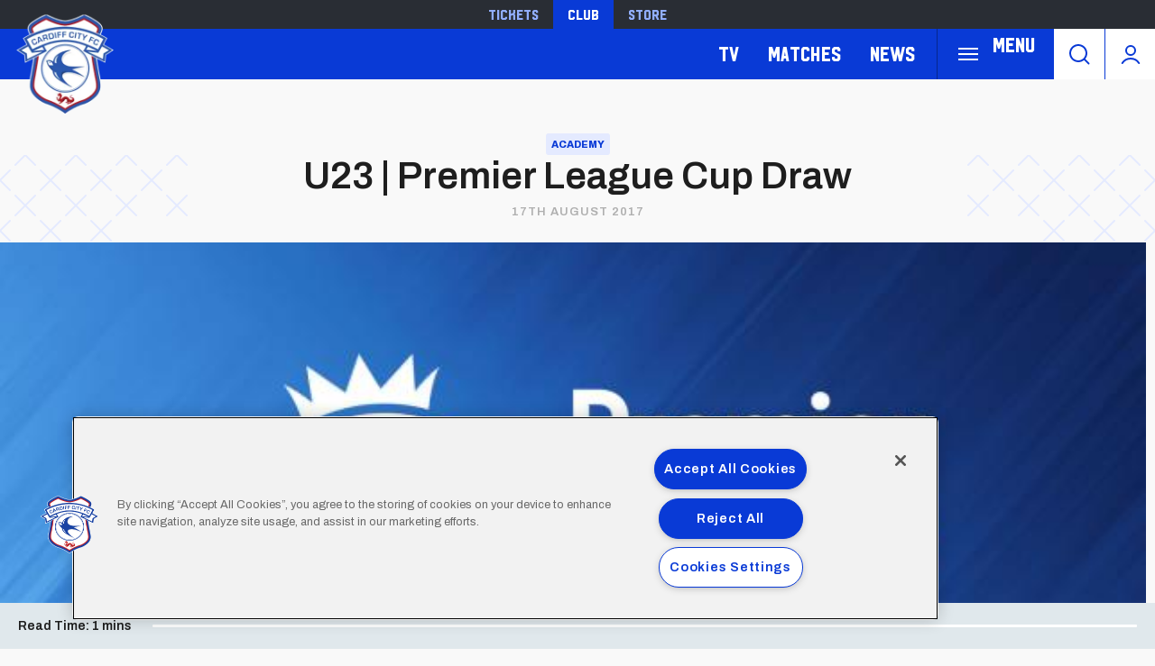

--- FILE ---
content_type: text/html; charset=UTF-8
request_url: https://www.cardiffcityfc.co.uk/news/2017/august/u23--premier-league-cup-draw
body_size: 14898
content:
<!DOCTYPE html>
<html lang="en" dir="ltr" prefix="og: https://ogp.me/ns#">
  <head>
    <meta charset="utf-8" />
<script async="async" src="https://pagead2.googlesyndication.com/tag/js/gpt.js"></script>
<script type="text/javascript">window.ClubcastRegistry = window.ClubcastRegistry || [];</script>
<meta name="apple-itunes-app" content="app-id=1021992485" />
<script type="text/javascript">(function(w,d,s,l,i){w[l]=w[l]||[];var f=d.getElementsByTagName(s)[0],e=d.createElement(s);e.async=true;
e.src='https://api.clubcast.co.uk/analytics/cda.js?id='+i;f.parentNode.insertBefore(e,f);w.cde=w.cde||[];})
(window,document,'script','cda','ccf');</script>
<meta name="description" content="Cardiff City&#039;s U23 side will face Blackburn Rovers, Southampton &amp; Watford in the Group Stages of this season&#039;s Premier League Cup..." />
<link rel="canonical" href="https://www.cardiffcityfc.co.uk/news/2017/august/u23--premier-league-cup-draw" />
<link rel="image_src" href="https://cdn.cardiffcityfc.co.uk/sites/default/files/styles/og_image_style_2_1/public/archive/plcup.jpg?itok=u8EC2OqY" />
<meta property="og:url" content="https://www.cardiffcityfc.co.uk/news/2017/august/u23--premier-league-cup-draw" />
<meta property="og:title" content="U23 | Premier League Cup Draw | Cardiff" />
<meta property="og:description" content="Cardiff City&#039;s U23 side will face Blackburn Rovers, Southampton &amp; Watford in the Group Stages of this season&#039;s Premier League Cup..." />
<meta property="og:image" content="https://cdn.cardiffcityfc.co.uk/sites/default/files/styles/og_image_style_2_1/public/archive/plcup.jpg?itok=u8EC2OqY" />
<meta name="twitter:card" content="summary_large_image" />
<meta name="twitter:title" content="U23 | Premier League Cup Draw | Cardiff" />
<meta name="twitter:description" content="Cardiff City&#039;s U23 side will face Blackburn Rovers, Southampton &amp; Watford in the Group Stages of this season&#039;s Premier League Cup..." />
<meta name="twitter:image" content="https://cdn.cardiffcityfc.co.uk/sites/default/files/styles/og_image_style_2_1/public/archive/plcup.jpg?itok=u8EC2OqY" />
<meta name="google-site-verification" content="d1KVn-cjg-0P3YxkjCECQHoyTg5Ik879JMfzjWtiakY" />
<meta name="msapplication-TileColor" content="#0c3b9a" />
<meta name="theme-color" content="#0c3b9a" />
<meta name="Generator" content="Drupal 10 (https://www.drupal.org)" />
<meta name="MobileOptimized" content="width" />
<meta name="HandheldFriendly" content="true" />
<meta name="viewport" content="width=device-width, initial-scale=1.0" />
<link rel="manifest" href="/site.webmanifest" />
<link rel="apple-touch-icon" sizes="180x180" href="https://cdn.cardiffcityfc.co.uk/sites/default/files/favicons-v2/apple-touch-icon.png" />
<link rel="icon" type="image/png" sizes="32x32" href="https://cdn.cardiffcityfc.co.uk/sites/default/files/favicons-v2/favicon-32x32.png" />
<link rel="icon" type="image/png" sizes="16x16" href="https://cdn.cardiffcityfc.co.uk/sites/default/files/favicons-v2/favicon-16x16.png" />
<link rel="manifest" href="https://cdn.cardiffcityfc.co.uk/sites/default/files/favicons-v2/site.webmanifest" />
<link rel="mask-icon" href="https://cdn.cardiffcityfc.co.uk/sites/default/files/favicons-v2/safari-pinned-tab.svg" color="#0c3b9a" />
<link rel="alternate" hreflang="en" href="https://www.cardiffcityfc.co.uk/news/2017/august/u23--premier-league-cup-draw" />
<script>(function(w,d,s,l,i){w[l]=w[l]||[];w[l].push({'gtm.start':new Date().getTime(),event:'gtm.js'});var f=d.getElementsByTagName(s)[0];var j=d.createElement(s);var dl=l!='dataLayer'?'&l='+l:'';j.src='https://www.googletagmanager.com/gtm.js?id='+i+dl+'';j.async=true;f.parentNode.insertBefore(j,f);})(window,document,'script','dataLayer','GTM-5GSWQ64');</script>

    <title>U23 | Premier League Cup Draw | Cardiff</title>
    <link rel="stylesheet" media="all" href="/sites/default/files/css/css_RrqUjzNmAYgdMAKk3Br6wRI1dbkqAKeO6injr55d74I.css?delta=0&amp;language=en&amp;theme=cardiff&amp;include=[base64]" />
<link rel="stylesheet" media="all" href="/sites/default/files/css/css_eyfaSta3qKN5Gg9drHXSL3jZK9Okr5yDPzVYM6grQIY.css?delta=1&amp;language=en&amp;theme=cardiff&amp;include=[base64]" />
<link rel="stylesheet" media="all" href="https://fonts.googleapis.com/css2?family=Archivo:ital,wght@0,100..900;1,100..900&amp;display=swap" />
<link rel="stylesheet" media="all" href="/themes/custom/cardiff/css/style.b4da98ef6101849e9d4b.css?t953lo" />
<link rel="stylesheet" media="all" href="/themes/custom/cardiff/css/mega_navigation.8d6497d13e9c48bff457.css?t953lo" />
<link rel="stylesheet" media="all" href="/themes/custom/cardiff/css/hero.78c075d718aba5b9a73b.css?t953lo" />
<link rel="stylesheet" media="all" href="/themes/custom/clubcast/css/node_article.d94a28abf337620acfb2.css?t953lo" />
<link rel="stylesheet" media="all" href="/themes/custom/cardiff/css/node_article.f3c5a389b5c45d67707e.css?t953lo" />
<link rel="stylesheet" media="all" href="/themes/custom/clubcast/css/node_article_full.31d6cfe0d16ae931b73c.css?t953lo" />
<link rel="stylesheet" media="all" href="/themes/custom/clubcast/css/node_article_teaser_card.31d6cfe0d16ae931b73c.css?t953lo" />
<link rel="stylesheet" media="all" href="/themes/custom/clubcast/css/related_news.ac6d200fcad604cc2e0a.css?t953lo" />
<link rel="stylesheet" media="all" href="/themes/custom/cardiff/css/related_news.ba0628e05bd2a63e1083.css?t953lo" />
<link rel="stylesheet" media="all" href="/themes/custom/cardiff/css/textarea.4a1e809bf5833d797357.css?t953lo" />
<link rel="stylesheet" media="all" href="/themes/custom/clubcast/css/inline_nav.d5025b326e5c9cf5f81a.css?t953lo" />
<link rel="stylesheet" media="all" href="/themes/custom/cardiff/css/inline_nav.93c0e81fecef27409da1.css?t953lo" />
<link rel="stylesheet" media="all" href="/sites/default/files/css/css_FCCoGtPt41zrfUABSAMPOtd4OyeZWaooCkWk1PPtYv8.css?delta=15&amp;language=en&amp;theme=cardiff&amp;include=[base64]" />

    <script src="/sites/default/files/asset_injector/js/migrated_header_scripts_0-35e21577c256503cb170ac67782c7fee.js?t953lo"></script>
<script src="/sites/default/files/js/js_Z15WCRI8JrSfbFHBciYH472mSubFMHUfVt8aPHtiP2w.js?scope=header&amp;delta=1&amp;language=en&amp;theme=cardiff&amp;include=eJyNj0EOg0AIRS9knPZEEwSi6BQMoOnxa7vRxE0XJD_v8UOACM4qOjOmeZmjf8nokEx1YiD2GuiyZtRHB3_vPjts24AQWYGiHHMCNE3WLBO73akacQVPwcZXa4twWd12-d7hd16lcxFtolwV9lMQJJR0wIX9pBF2_DDYplSO3P3q5NsKrSeBZuMH8RRsxQ"></script>

  </head>
  <body class="path-node page-node-type-article">
        <a href="#main-content" class="visually-hidden focusable skip-link">
      Skip to main content
    </a>
    <noscript><iframe src="https://www.googletagmanager.com/ns.html?id=GTM-5GSWQ64" height="0" width="0" style="display:none;visibility:hidden"></iframe></noscript>
      <div class="dialog-off-canvas-main-canvas" data-off-canvas-main-canvas>
    <div class="layout-container">
  <header role="banner" class="m-header">
    <div class="m-header__inner">
      <div class="m-header__top-hat">
        <nav class="m-auxiliary-nav">
          <ul class="m-auxiliary-nav__menu">
            <li class="m-auxiliary-nav__menu-item">
              <a href="https://tickets.cardiffcityfc.co.uk/?utm_source=websitemenu&utm_medium=referral&utm_campaign=websitemenu&_gl=1*tdn4zo*_ga*MTE5MTE5MjA2Mi4xNzI0NDE1NzAw" class="m-auxiliary-nav__menu-link" target="_blank">Tickets</a>
            </li>
            <li class="m-auxiliary-nav__menu-item">
              <a href="https://www.cardiffcityfc.co.uk/" class="m-auxiliary-nav__menu-link m-auxiliary-nav__menu-link--active" target="_blank">Club</a>
            </li>
            <li class="m-auxiliary-nav__menu-item">
              <a href="https://www.cardiffcityfcstore.com" class="m-auxiliary-nav__menu-link" target="_blank">Store</a>
            </li>
          </ul>
        </nav>
      </div>
      <div class="m-header__main">
        <div class="m-header__logo">
          <a href="https://www.cardiffcityfc.co.uk/" class="m-header__logo-link">
            <span class="show-for-sr">Back to homepage</span>
            <img src="/themes/custom/cardiff/images/crest.webp" alt="Cardiff FC Crest" class="m-header__logo-img">
          </a>
        </div>
        <div class="m-header__nav">
            <div class="region region-primary-menu">
    <nav role="navigation" aria-labelledby="block-cardiff-meganavigation-menu" id="block-cardiff-meganavigation" class="block block-menu navigation menu--mega-navigation m-main-nav">
          
        

<div class="m-main-nav__distinct-wrapper">
      <ul data-region="primary_menu" class="menu-level-0 m-main-nav__menu m-main-nav__menu--hide_all m-main-nav__menu--hide-on-tablet-mobile">
                                            <li class="menu-item menu-item--expanded m-main-nav__mobile-menu">
            <span class="m-main-nav__menu-item-icon">
              <button class="m-hamburger js--toggle-menu" type="button" aria-label="Toggle site navigation">
                <span class="m-hamburger__box" aria-hidden="true">
                  <span class="m-hamburger__inner"></span>
                </span>
                <span class="m-hamburger__label m-hamburger__label--open">Menu</span>
              </button>
            </span>
                                                  
          

    <ul class="menu-level-1 submenu submenu--full">
                                            <li data-is-primary-submenu="true" class="menu-item menu-item--expanded">
            <a href="/squad/594" data-drupal-link-system-path="squad/594">Teams</a>
            
                          
          

    <ul class="menu-level-2 submenu submenu--full">
                                            <li class="menu-item">
            <a href="/squad/594" data-drupal-link-system-path="squad/594">First Team</a>
            
                          
          
      


                      </li>
        
                                                <li class="menu-item">
            <a href="/squad/716" data-drupal-link-system-path="squad/716">U21 Team</a>
            
                          
          
      


                      </li>
        
                                                <li class="menu-item">
            <a href="/squad/717" data-drupal-link-system-path="squad/717">U18 Team</a>
            
                          
          
      


                      </li>
        
                                                <li class="menu-item">
            <a href="/squad/718" data-drupal-link-system-path="squad/718">Women</a>
            
                          
          
      


                      </li>
        
                                                <li class="menu-item">
            <a href="/staff/cardiff%20city%20management" data-drupal-link-system-path="staff/cardiff city management">Football Management</a>
            
                          
          
      


                      </li>
        
                                                <li class="menu-item">
            <a href="/football-staff" data-drupal-link-system-path="node/5805">Football Staff</a>
            
                          
          
      


                      </li>
        
          </ul>


      


                      </li>
        
                                                <li class="menu-item menu-item--expanded">
            <a href="https://tickets.cardiffcityfc.co.uk/?utm_source=websitemenu&amp;utm_medium=referral&amp;utm_campaign=websitemenu">Tickets</a>
            
                          
          

    <ul class="menu-level-2 submenu submenu--full">
                                            <li class="menu-item">
            <a href="/tickets/match-tickets" data-drupal-link-system-path="node/10378">Ticket Prices</a>
            
                          
          
      


                      </li>
        
                                                <li class="menu-item">
            <a href="/club-memberships" data-drupal-link-system-path="node/9166">Memberships</a>
            
                          
          
      


                      </li>
        
                                                <li class="menu-item">
            <a href="https://portal.cardiffcityfc.co.uk/login?returnUrl=/">Bluebirds Rewards</a>
            
                          
          
      


                      </li>
        
                                                <li class="menu-item">
            <a href="/tickets/ticket-office-opening-hours">Opening Hours</a>
            
                          
          
      


                      </li>
        
          </ul>


      


                      </li>
        
                                                <li class="menu-item menu-item--expanded">
            <a href="/hospitality" data-drupal-link-system-path="node/137">Hospitality</a>
            
                          
          

    <ul class="menu-level-2 submenu submenu--full">
                                            <li class="menu-item">
            <a href="/hospitality/hospitality-experiences" data-drupal-link-system-path="node/13037">Hospitality Experiences</a>
            
                          
          
      


                      </li>
        
                                                <li class="menu-item">
            <a href="/hospitality/matchday-hospitality" data-drupal-link-system-path="node/139">Matchday Hospitality</a>
            
                          
          
      


                      </li>
        
                                                <li class="menu-item">
            <a href="/hospitality/matchday-sponsorship" data-drupal-link-system-path="node/140">Matchday Sponsorship</a>
            
                          
          
      


                      </li>
        
                                                <li class="menu-item">
            <a href="/hospitality/seasonal-hospitality" data-drupal-link-system-path="node/138">Seasonal Hospitality</a>
            
                          
          
      


                      </li>
        
          </ul>


      


                      </li>
        
                                                <li class="menu-item menu-item--expanded">
            <a href="/commercial" data-drupal-link-system-path="node/136">Commercial</a>
            
                          
          

    <ul class="menu-level-2 submenu submenu--full">
                                            <li class="menu-item">
            <a href="/commercial/official-partners" data-drupal-link-system-path="node/124">Official Partners</a>
            
                          
          
      


                      </li>
        
                                                <li class="menu-item">
            <a href="/commercial/advertising" data-drupal-link-system-path="node/110">Advertising</a>
            
                          
          
      


                      </li>
        
                                                <li class="menu-item">
            <a href="/commercial/conferences-events" data-drupal-link-system-path="node/9171">Conferences &amp; Events</a>
            
                          
          
      


                      </li>
        
                                                <li class="menu-item">
            <a href="https://www.networkmyclub.co.uk/cardiff-city-connect/">Cardiff City Connect</a>
            
                          
          
      


                      </li>
        
          </ul>


      


                      </li>
        
                                                <li class="menu-item menu-item--expanded">
            <a href="/club" data-drupal-link-system-path="node/135">Club</a>
            
                          
          

    <ul class="menu-level-2 submenu submenu--full">
                                            <li class="menu-item">
            <a href="https://www.cardiffcityfcfoundation.org.uk/">Community Foundation</a>
            
                          
          
      


                      </li>
        
                                                <li class="menu-item">
            <a href="/club/accessibility-disabled-supporters" data-drupal-link-system-path="node/118">Accessibility for Disabled Supporters</a>
            
                          
          
      


                      </li>
        
                                                <li class="menu-item">
            <a href="/club/safeguarding" data-drupal-link-system-path="node/119">Safeguarding</a>
            
                          
          
      


                      </li>
        
                                                <li class="menu-item">
            <a href="/club/bluebirds-uncaged" data-drupal-link-system-path="node/11758">Bluebirds Uncaged</a>
            
                          
          
      


                      </li>
        
                                                <li class="menu-item">
            <a href="/club/supporter-meetings" data-drupal-link-system-path="node/7086">Supporter Meetings</a>
            
                          
          
      


                      </li>
        
                                                <li class="menu-item">
            <a href="/club/visit-contact-staff-directory" data-drupal-link-system-path="node/117">Visit &amp; Contact Us</a>
            
                          
          
      


                      </li>
        
                                                <li class="menu-item">
            <a href="/club/club-vacancies" data-drupal-link-system-path="node/8031">Club Vacancies</a>
            
                          
          
      


                      </li>
        
          </ul>


      


                      </li>
        
                                                <li class="menu-item menu-item--expanded">
            <a href="https://tv.cardiffcityfc.co.uk/">TV</a>
            
                          
          

    <ul class="menu-level-2 submenu submenu--full">
                                            <li class="menu-item">
            <a href="https://tv.cardiffcityfc.co.uk/">All Video</a>
            
                          
          
      


                      </li>
        
                                                <li class="menu-item">
            <a href="https://tv.cardiffcityfc.co.uk/videos/subscriptions">Buy Packages</a>
            
                          
          
      


                      </li>
        
                                                <li class="menu-item">
            <a href="https://tv.cardiffcityfc.co.uk/live">Live</a>
            
                          
          
      


                      </li>
        
          </ul>


      


                      </li>
        
                                                <li class="menu-item menu-item--expanded">
            <a href="/fixture/list/594" data-drupal-link-system-path="fixture/list/594">Matches</a>
            
                          
          

    <ul class="menu-level-2 submenu submenu--full">
                                            <li class="menu-item">
            <a href="/fixture/list/594" data-drupal-link-system-path="fixture/list/594">Fixtures and Results</a>
            
                          
          
      


                      </li>
        
                                                <li class="menu-item">
            <a href="/table/594" data-drupal-link-system-path="table/594">League Tables</a>
            
                          
          
      


                      </li>
        
                                                <li class="menu-item">
            <a href="/attending-matches" data-drupal-link-system-path="node/10471">Attending Matches</a>
            
                          
          
      


                      </li>
        
          </ul>


      


                      </li>
        
                                                <li class="menu-item menu-item--expanded">
            <a href="https://www.cardiffcityfcstore.com" data-menu-icon="store" target="_self">Store</a>
            
                          
          

    <ul class="menu-level-2 submenu submenu--full">
                                            <li class="menu-item">
            <a href="https://www.cardiffcityfcstore.com/kit/home/">Home Kit</a>
            
                          
          
      


                      </li>
        
                                                <li class="menu-item">
            <a href="https://www.cardiffcityfcstore.com/kit/away/">Away Kit</a>
            
                          
          
      


                      </li>
        
                                                <li class="menu-item">
            <a href="https://www.cardiffcityfcstore.com/training/training/">Trainingwear</a>
            
                          
          
      


                      </li>
        
                                                <li class="menu-item">
            <a href="https://www.cardiffcityfcstore.com/programmes/programmes/">Match Programmes</a>
            
                          
          
      


                      </li>
        
                                                <li class="menu-item">
            <a href="https://www.cardiffcityfcstore.com/gifts-home/homeware/">Homeware</a>
            
                          
          
      


                      </li>
        
                                                <li class="menu-item">
            <a href="https://www.cardiffcityfcstore.com/sale/sale/">Sale</a>
            
                          
          
      


                      </li>
        
          </ul>


      


                      </li>
        
          </ul>


      


                      </li>
        
                                                <li class="menu-item menu-item--expanded">
            <a href="https://tv.cardiffcityfc.co.uk/">TV</a>
            
                          
          

    <ul class="menu-level-1 submenu submenu--full">
                                            <li class="menu-item">
            <a href="https://tv.cardiffcityfc.co.uk/videos/browse">All videos</a>
            
                          
          
      


                      </li>
        
                                                <li class="menu-item">
            <a href="https://tv.cardiffcityfc.co.uk/videos/subscriptions">Buy packages</a>
            
                          
          
      


                      </li>
        
                                                <li class="menu-item">
            <a href="https://tv.cardiffcityfc.co.uk/live">Live</a>
            
                          
          
      


                      </li>
        
          </ul>


      


                      </li>
        
                                                <li class="menu-item menu-item--expanded">
            <a href="/fixture/list/594" data-drupal-link-system-path="fixture/list/594">Matches</a>
            
                          
          

    <ul class="menu-level-1 submenu submenu--full">
                                            <li class="menu-item">
            <a href="/fixture/list/594" data-drupal-link-system-path="fixture/list/594">Fixtures and Results</a>
            
                          
          
      


                      </li>
        
                                                <li class="menu-item">
            <a href="/table/594" data-drupal-link-system-path="table/594">League Tables</a>
            
                          
          
      


                      </li>
        
                                                <li class="menu-item">
            <a href="/attending-matches" data-drupal-link-system-path="node/10471">Attending Matches</a>
            
                          
          
      


                      </li>
        
          </ul>


      


                      </li>
        
                                                <li class="menu-item">
            <a href="/news" data-drupal-link-system-path="news">News</a>
            
                          
          
      


                      </li>
        
          </ul>

</div>

  </nav>
<div class="views-exposed-form m-form-exposed m-search block block-views block-views-exposed-filter-blockcc-search-page-1" data-drupal-selector="views-exposed-form-cc-search-page-1" id="block-cardiff-exposedformcc-searchpage-1">
  
    
      <form action="/search" method="get" id="views-exposed-form-cc-search-page-1" accept-charset="UTF-8">
  <div class="form--inline clearfix">
  <div class="js-form-item form-item js-form-type-textfield form-type-textfield js-form-item-results-for form-item-results-for">
      <label for="edit-results-for">Search</label>
        <input data-drupal-selector="edit-results-for" type="text" id="edit-results-for" name="results_for" value="" size="30" maxlength="128" class="form-text" />

        </div>
<div data-drupal-selector="edit-actions" class="form-actions js-form-wrapper form-wrapper" id="edit-actions"><input data-drupal-selector="edit-submit-cc-search" type="submit" id="edit-submit-cc-search" value="Apply" class="button js-form-submit form-submit" />
</div>

</div>

</form>

  </div>

  </div>

        </div>
        <div class="m-header__search">
          <button class="m-header__search-btn js--toggle-search" type="button" aria-label="Toggle search">
            <svg aria-hidden="true" class="m-header__search-btn-icon js--toggle-search--open" width="24px" height="24px" viewBox="0 0 24 24" version="1.1" xmlns="http://www.w3.org/2000/svg" xmlns:xlink="http://www.w3.org/1999/xlink">
              <path d="M11,1 C16.5228475,1 21,5.4771525 21,11 C21,13.4008955 20.1538988,15.6041735 18.7436056,17.3279248 L23.2071068,21.7928932 C23.5976311,22.1834175 23.5976311,22.8165825 23.2071068,23.2071068 C22.8165825,23.5976311 22.1834175,23.5976311 21.7928932,23.2071068 L17.3279248,18.7436056 C15.6041735,20.1538988 13.4008955,21 11,21 C5.4771525,21 1,16.5228475 1,11 C1,5.4771525 5.4771525,1 11,1 Z M11,3 C6.581722,3 3,6.581722 3,11 C3,15.418278 6.581722,19 11,19 C15.418278,19 19,15.418278 19,11 C19,6.581722 15.418278,3 11,3 Z" id="Combined-Shape" fill-rule="nonzero"></path>
            </svg>
            <svg aria-hidden="true" class="m-header__search-btn-icon js--toggle-search--close" width="24px" height="24px" viewBox="0 0 0.48 0.48" xmlns="http://www.w3.org/2000/svg"><path fill-rule="evenodd" clip-rule="evenodd" d="m0.24 0.261 0.109 0.109 0.021 -0.021L0.261 0.24l0.109 -0.109 -0.021 -0.021L0.24 0.219 0.131 0.109l-0.021 0.021L0.219 0.24l-0.109 0.109 0.021 0.021z"/></svg>
          </button>
        </div>
        <div class="m-header__actions">
          <button class="m-header__actions-btn js--toggle-account-menu" aria-label="Toggle account menu">
            <svg class="m-header__actions-icon m-header__actions-icon--open" width="24px" height="24px" viewBox="0 0 24 24" version="1.1" xmlns="http://www.w3.org/2000/svg" xmlns:xlink="http://www.w3.org/1999/xlink">
              <circle id="Oval" stroke-width="2" cx="12" cy="8" r="5"></circle>
              <path d="M21.2340463,22.0199501 C19.2733629,18.9985854 15.8700788,17 12,17 C8.13192355,17 4.73015883,18.9965179 2.76899809,22.0152613" id="Path" stroke-width="2" stroke-linecap="round"></path>
            </svg>
            <svg aria-hidden="true" class="m-header__actions-icon m-header__actions-icon--close" width="40px" height="24px" viewBox="0 0 0.48 0.48" xmlns="http://www.w3.org/2000/svg"><path fill-rule="evenodd" clip-rule="evenodd" d="m0.24 0.261 0.109 0.109 0.021 -0.021L0.261 0.24l0.109 -0.109 -0.021 -0.021L0.24 0.219 0.131 0.109l-0.021 0.021L0.219 0.24l-0.109 0.109 0.021 0.021z"/></svg>
          </button>
          <nav class="m-header-account">
                                    <ul class="m-header-account__menu m-header-account__menu--logged-out">
              <li class="m-header-account__cta-label">
                <span>Welcome</span>
              </li>
              <li class="m-header-account__menu-item m-header-account__menu-item--login menu-item">
                <a class="m-header-account__link" href="https://login.cardiffcityfc.co.uk/Auth/Login?successredirecturl=https%3A//www.cardiffcityfc.co.uk/sso/sa/sports_alliance/login%3Ffinally%3D/&amp;returnvisitorurl=/&amp;tenantid=_f-PE7hUR0KnaQ2Era24OQ" aria-label="Login">
                  Login
                  <span class="menu-item-icon"></span>
                </a>
              </li>
              <li class="m-header-account__menu-item m-header-account__menu-item--register menu-item">
                <a class="m-header-account__link" href="https://login.cardiffcityfc.co.uk/Auth/Register?returnvisitorurl=https%3A//www.cardiffcityfc.co.uk/" aria-label="Register">
                  Register
                  <span class="menu-item-icon"></span>
                </a>
              </li>
              <li class="m-header-account__menu-item m-header-account__menu-item--reset menu-item">
                <a class="m-header-account__link" href="https://www.cardiffcityfc.co.uk/user/password" aria-label="Forgot password">
                  Forgot Password
                  <span class="menu-item-icon"></span>
                </a>
              </li>
            </ul>
                      </nav>
        </div>
      </div>
    </div>
  </header>

  
  
    <div class="region region-highlighted">
    <div data-drupal-messages-fallback class="hidden"></div>

  </div>

  

  <main role="main">
    <a id="main-content" tabindex="-1"></a>    
    <div class="layout-content">
        <div class="region region-content">
    <div id="block-cardiff-content" class="block block-system block-system-main-block">
  
    
      

<article data-history-node-id="4178" class="m-article node node--type-article node--promoted node--view-mode-full">
      <div class="m-article__hero">
              <div class="m-article__hero-content">
                                    <div class="m-article__category">
                <div class="m-article__category-inner">
                  Academy
                </div>
              </div>
                                            <h1 class="m-article__heading">U23 | Premier League Cup Draw</h1>
                                          <div class="m-article__date">
              <div class="m-article__date-inner">
                <span class="js--reltime" data-timestamp="1502965211">17th August 2017</span>
              </div>
            </div>
                  </div>
                              <div class="m-article__hero-image">
              <div class="m-hero paragraph paragraph--type--hero-banner-fields paragraph--view-mode--default">
                  <div class="m-hero__media">
          
  <div class="field field--name-field-hero-image field--type-entity-reference field--label-hidden field__items">
        <div class="field__item">    <img loading="lazy" style="object-fit: cover; object-position: 50% 50%; font-family: &#039;object-fit:cover;object-position:50% 50%&#039;" srcset="https://cdn.cardiffcityfc.co.uk/sites/default/files/styles/cc_320x180/public/archive/plcup.jpg?itok=Gwqt14wK 320w, https://cdn.cardiffcityfc.co.uk/sites/default/files/styles/cc_640x360/public/archive/plcup.jpg?itok=pk-6AwGq 640w, https://cdn.cardiffcityfc.co.uk/sites/default/files/styles/cc_960x540/public/archive/plcup.jpg?itok=kGMPtRr4 960w, https://cdn.cardiffcityfc.co.uk/sites/default/files/styles/cc_1280x720/public/archive/plcup.jpg?itok=00Phx-AD 1280w, https://cdn.cardiffcityfc.co.uk/sites/default/files/styles/cc_1600x900/public/archive/plcup.jpg?itok=aFkPlKo0 1600w, https://cdn.cardiffcityfc.co.uk/sites/default/files/styles/cc_2000x1125/public/archive/plcup.jpg?itok=8He7MqS0 2000w" sizes="(min-width: 768px) 50vw, 100vw" width="960" height="540" src="https://cdn.cardiffcityfc.co.uk/sites/default/files/styles/cc_960x540/public/archive/plcup.jpg?itok=kGMPtRr4" />


</div>
  </div>
                  </div>
            </div>

          </div>
                  </div>
      <div class="m-article__container">
          <div class="m-article__sidebar">
        <div class="m-article__sidebar-inner"><div id="block-sidebarads" class="block block-block-content block-block-contentde024047-1354-4f7c-b4a6-b53f9dfdfd48">
  
    
      <div class="m-ad-slot-group field field--name-field-cc-ad-slots field--type-entity-reference-revisions">
        <div class="m-ad-slot paragraph paragraph--type--cc-ad-slot paragraph--view-mode--default" id="m-ad-slot-19654" data-adunit="SIDEBAR" data-adbreakpoints="[[[1024,0],[[160,600]]]]" data-adcollapse="1" data-adcollapsebf="1" data-adsizes="[[300,250]]">
          
      </div>

  </div>

  </div>
</div>
      </div>
                      <div class="m-article__content">
                      <div class="m-textarea paragraph paragraph--type--textarea paragraph--view-mode--default">
          
  <div class="clearfix text-formatted field field--name-field-main-text field--type-text-long field--label-hidden field__items">
        <div class="field__item"><p><strong>Cardiff City's U23 side will face Blackburn Rovers, Southampton &amp; Watford in the Group Stages of this season's Premier League Cup...</strong></p>
<p>Home &amp; Away fixtures will take place against these teams with the tournament taking on a <strong>UEFA Champions League</strong> syle format - 32 teams &amp; eight groups before a knockout stage. Fixture dates will be confirmed and announced in the coming weeks.</p>
<p><em><strong>For highlights from U23 league &amp; cup matches, subscribe to <a href="/cardiffcitytv/">iFollow Cardiff City</a> for the 2017/18 season.</strong></em></p></div>
  </div>
      </div>

                                        </div>
      
              </div>
  <div class="m-progress-bar">
    <div class="m-progress-bar__label">
      <span class="m-progress__content-length">Read Time:</span> <span class="m-progress__time-length">1 mins</span>
    </div>
    <div class="m-progress-bar__outer">
      <div class="m-progress-bar__inner"></div>
    </div>
  </div>
</article>
          <div class="field field--name-field-show-related-news field--type-boolean field--label-hidden field__items">
                <div class="field__item">
        <div class="views-element-container"><div class="view view-cc-news view-id-cc_news view-display-id-block_4 js-view-dom-id-f84ed2ee78334fd11dde97466770692baf805059a798d974121b01cde3194dae">
  
    
      
      <div class="view-content">
      <div class="m-related-news">
  <div class="m-related-news__inner">
                <div class="m-related-news__item">
<article data-history-node-id="4079" class="node node--type-article node--promoted node--view-mode-teaser-card">
  <a href="https://www.cardiffcityfc.co.uk/news/2017/september/the-week-that-was--beating-sunderland--leeds-ticket-offer">
    <div class="m-content-card">
      <div class="m-content-card__thumbnail">
        
  <div class="field field--name-field-image field--type-entity-reference field--label-hidden field__items">
        <div class="field__item">    <img loading="lazy" style="object-fit: cover; object-position: 50% 50%; font-family: &#039;object-fit:cover;object-position:50% 50%&#039;" srcset="https://cdn.cardiffcityfc.co.uk/sites/default/files/styles/cc_320x180/public/archive/twtw2409.jpg?itok=_4Nzkx1N 320w, https://cdn.cardiffcityfc.co.uk/sites/default/files/styles/cc_640x360/public/archive/twtw2409.jpg?itok=56AlX167 640w, https://cdn.cardiffcityfc.co.uk/sites/default/files/styles/cc_960x540/public/archive/twtw2409.jpg?itok=7bqqaoWE 960w, https://cdn.cardiffcityfc.co.uk/sites/default/files/styles/cc_1280x720/public/archive/twtw2409.jpg?itok=GvLpgevY 1280w, https://cdn.cardiffcityfc.co.uk/sites/default/files/styles/cc_1600x900/public/archive/twtw2409.jpg?itok=yXMD7VDj 1600w, https://cdn.cardiffcityfc.co.uk/sites/default/files/styles/cc_2000x1125/public/archive/twtw2409.jpg?itok=T9lyLqoc 2000w" sizes="(max-width: 479px) 100vw, (max-width: 639px) 50vw, 33.33vw" width="960" height="540" src="https://cdn.cardiffcityfc.co.uk/sites/default/files/styles/cc_960x540/public/archive/twtw2409.jpg?itok=7bqqaoWE" />


</div>
  </div>
      </div>
      <div class="m-content-card__textarea">
        <div class="m-content-card__title">
          The Week That Was | Beating Sunderland &amp; Leeds ticket offer
        </div>
      </div>
    </div>
  </a>
</article>
</div>
                <div class="m-related-news__item">
<article data-history-node-id="4190" class="node node--type-article node--promoted node--view-mode-teaser-card">
  <a href="https://www.cardiffcityfc.co.uk/news/2017/august/match-report-for-cardiff-city-u23-vs-sheffield-wednesday-u23-on-14-aug-17">
    <div class="m-content-card">
      <div class="m-content-card__thumbnail">
        
  <div class="field field--name-field-image field--type-entity-reference field--label-hidden field__items">
        <div class="field__item">    <img loading="lazy" style="object-fit: cover; object-position: 50% 50%; font-family: &#039;object-fit:cover;object-position:50% 50%&#039;" srcset="https://cdn.cardiffcityfc.co.uk/sites/default/files/styles/cc_320x180/public/archive/u23_report_169.jpg?itok=PALViXEF 320w, https://cdn.cardiffcityfc.co.uk/sites/default/files/styles/cc_640x360/public/archive/u23_report_169.jpg?itok=EGW4tvaJ 640w, https://cdn.cardiffcityfc.co.uk/sites/default/files/styles/cc_960x540/public/archive/u23_report_169.jpg?itok=ZGfBD_Gb 960w, https://cdn.cardiffcityfc.co.uk/sites/default/files/styles/cc_1280x720/public/archive/u23_report_169.jpg?itok=rjYtBZ_H 1280w, https://cdn.cardiffcityfc.co.uk/sites/default/files/styles/cc_1600x900/public/archive/u23_report_169.jpg?itok=1pnehieD 1600w, https://cdn.cardiffcityfc.co.uk/sites/default/files/styles/cc_2000x1125/public/archive/u23_report_169.jpg?itok=vCIlFBpW 2000w" sizes="(max-width: 479px) 100vw, (max-width: 639px) 50vw, 33.33vw" width="960" height="540" src="https://cdn.cardiffcityfc.co.uk/sites/default/files/styles/cc_960x540/public/archive/u23_report_169.jpg?itok=ZGfBD_Gb" />


</div>
  </div>
      </div>
      <div class="m-content-card__textarea">
        <div class="m-content-card__title">
          U23 Report | City 1-2 Sheff Wed
        </div>
      </div>
    </div>
  </a>
</article>
</div>
                <div class="m-related-news__item">
<article data-history-node-id="4231" class="node node--type-article node--promoted node--view-mode-teaser-card">
  <a href="https://www.cardiffcityfc.co.uk/news/2017/july/pre-season-u23-report-harrow-borough-2-2-cardiff-city-u23">
    <div class="m-content-card">
      <div class="m-content-card__thumbnail">
        
  <div class="field field--name-field-image field--type-entity-reference field--label-hidden field__items">
        <div class="field__item">    <img loading="lazy" style="object-fit: cover; object-position: 50% 50%; font-family: &#039;object-fit:cover;object-position:50% 50%&#039;" srcset="https://cdn.cardiffcityfc.co.uk/sites/default/files/styles/cc_320x180/public/archive/staustellreport.jpg?itok=3V02e8XL 320w, https://cdn.cardiffcityfc.co.uk/sites/default/files/styles/cc_640x360/public/archive/staustellreport.jpg?itok=4cih1sP8 640w, https://cdn.cardiffcityfc.co.uk/sites/default/files/styles/cc_960x540/public/archive/staustellreport.jpg?itok=mnw08QFm 960w, https://cdn.cardiffcityfc.co.uk/sites/default/files/styles/cc_1280x720/public/archive/staustellreport.jpg?itok=4hE5mL5R 1280w, https://cdn.cardiffcityfc.co.uk/sites/default/files/styles/cc_1600x900/public/archive/staustellreport.jpg?itok=lw8kEPIK 1600w, https://cdn.cardiffcityfc.co.uk/sites/default/files/styles/cc_2000x1125/public/archive/staustellreport.jpg?itok=Zzg3YCn0 2000w" sizes="(max-width: 479px) 100vw, (max-width: 639px) 50vw, 33.33vw" width="960" height="540" src="https://cdn.cardiffcityfc.co.uk/sites/default/files/styles/cc_960x540/public/archive/staustellreport.jpg?itok=mnw08QFm" />


</div>
  </div>
      </div>
      <div class="m-content-card__textarea">
        <div class="m-content-card__title">
          PRE-SEASON U23 REPORT: HARROW BOROUGH 2-2 CARDIFF CITY U23
        </div>
      </div>
    </div>
  </a>
</article>
</div>
                <div class="m-related-news__item">
<article data-history-node-id="4239" class="node node--type-article node--promoted node--view-mode-teaser-card">
  <a href="https://www.cardiffcityfc.co.uk/news/2017/july/match-preview-for-hereford-vs-cardiff-city">
    <div class="m-content-card">
      <div class="m-content-card__thumbnail">
        
  <div class="field field--name-field-image field--type-entity-reference field--label-hidden field__items">
        <div class="field__item">    <img loading="lazy" style="object-fit: cover; object-position: 50% 50%; font-family: &#039;object-fit:cover;object-position:50% 50%&#039;" srcset="https://cdn.cardiffcityfc.co.uk/sites/default/files/styles/cc_320x180/public/archive/parry_hereford_1440x810.jpg?itok=cpxu8zrI 320w, https://cdn.cardiffcityfc.co.uk/sites/default/files/styles/cc_640x360/public/archive/parry_hereford_1440x810.jpg?itok=Se_pEMyD 640w, https://cdn.cardiffcityfc.co.uk/sites/default/files/styles/cc_960x540/public/archive/parry_hereford_1440x810.jpg?itok=Eck79FQC 960w, https://cdn.cardiffcityfc.co.uk/sites/default/files/styles/cc_1280x720/public/archive/parry_hereford_1440x810.jpg?itok=e7yADUVh 1280w, https://cdn.cardiffcityfc.co.uk/sites/default/files/styles/cc_1600x900/public/archive/parry_hereford_1440x810.jpg?itok=naYUjAEw 1600w, https://cdn.cardiffcityfc.co.uk/sites/default/files/styles/cc_2000x1125/public/archive/parry_hereford_1440x810.jpg?itok=dXQ41Wbi 2000w" sizes="(max-width: 479px) 100vw, (max-width: 639px) 50vw, 33.33vw" width="960" height="540" src="https://cdn.cardiffcityfc.co.uk/sites/default/files/styles/cc_960x540/public/archive/parry_hereford_1440x810.jpg?itok=Eck79FQC" />


</div>
  </div>
      </div>
      <div class="m-content-card__textarea">
        <div class="m-content-card__title">
          Match preview for Hereford vs Cardiff City
        </div>
      </div>
    </div>
  </a>
</article>
</div>
                <div class="m-related-news__item">
<article data-history-node-id="4323" class="node node--type-article node--promoted node--view-mode-teaser-card">
  <a href="https://www.cardiffcityfc.co.uk/news/2017/may/young-bluebirds-in-wales-toulon-tournament-squad">
    <div class="m-content-card">
      <div class="m-content-card__thumbnail">
        
  <div class="field field--name-field-image field--type-entity-reference field--label-hidden field__items">
        <div class="field__item">    <img loading="lazy" style="object-fit: cover; object-position: 50% 50%; font-family: &#039;object-fit:cover;object-position:50% 50%&#039;" srcset="https://cdn.cardiffcityfc.co.uk/sites/default/files/styles/cc_320x180/public/archive/toulontournament-169265-3717679_1600x900.jpg?itok=LLo25JQ7 320w, https://cdn.cardiffcityfc.co.uk/sites/default/files/styles/cc_640x360/public/archive/toulontournament-169265-3717679_1600x900.jpg?itok=wuJ9DxLB 640w, https://cdn.cardiffcityfc.co.uk/sites/default/files/styles/cc_960x540/public/archive/toulontournament-169265-3717679_1600x900.jpg?itok=fJ5k2gil 960w, https://cdn.cardiffcityfc.co.uk/sites/default/files/styles/cc_1280x720/public/archive/toulontournament-169265-3717679_1600x900.jpg?itok=kdK2xhb_ 1280w, https://cdn.cardiffcityfc.co.uk/sites/default/files/styles/cc_1600x900/public/archive/toulontournament-169265-3717679_1600x900.jpg?itok=rMkmBmXX 1600w, https://cdn.cardiffcityfc.co.uk/sites/default/files/styles/cc_2000x1125/public/archive/toulontournament-169265-3717679_1600x900.jpg?itok=urMy1MV9 2000w" sizes="(max-width: 479px) 100vw, (max-width: 639px) 50vw, 33.33vw" width="960" height="540" src="https://cdn.cardiffcityfc.co.uk/sites/default/files/styles/cc_960x540/public/archive/toulontournament-169265-3717679_1600x900.jpg?itok=fJ5k2gil" />


</div>
  </div>
      </div>
      <div class="m-content-card__textarea">
        <div class="m-content-card__title">
          YOUNG BLUEBIRDS IN WALES&#039; TOULON TOURNAMENT SQUAD
        </div>
      </div>
    </div>
  </a>
</article>
</div>
                <div class="m-related-news__item">
<article data-history-node-id="4324" class="node node--type-article node--promoted node--view-mode-teaser-card">
  <a href="https://www.cardiffcityfc.co.uk/news/2017/may/clubgotm-april-2017">
    <div class="m-content-card">
      <div class="m-content-card__thumbnail">
        
  <div class="field field--name-field-image field--type-entity-reference field--label-hidden field__items">
        <div class="field__item">    <img loading="lazy" style="object-fit: cover; object-position: 50% 50%; font-family: &#039;object-fit:cover;object-position:50% 50%&#039;" srcset="https://cdn.cardiffcityfc.co.uk/sites/default/files/styles/cc_320x180/public/archive/gotm265-3249888_1600x900.jpg?itok=BjVKsHtQ 320w, https://cdn.cardiffcityfc.co.uk/sites/default/files/styles/cc_640x360/public/archive/gotm265-3249888_1600x900.jpg?itok=KtGGf3GW 640w, https://cdn.cardiffcityfc.co.uk/sites/default/files/styles/cc_960x540/public/archive/gotm265-3249888_1600x900.jpg?itok=w7_zfPv1 960w, https://cdn.cardiffcityfc.co.uk/sites/default/files/styles/cc_1280x720/public/archive/gotm265-3249888_1600x900.jpg?itok=nI8QSSCo 1280w, https://cdn.cardiffcityfc.co.uk/sites/default/files/styles/cc_1600x900/public/archive/gotm265-3249888_1600x900.jpg?itok=ysRvLKhM 1600w, https://cdn.cardiffcityfc.co.uk/sites/default/files/styles/cc_2000x1125/public/archive/gotm265-3249888_1600x900.jpg?itok=pfOW4m5k 2000w" sizes="(max-width: 479px) 100vw, (max-width: 639px) 50vw, 33.33vw" width="960" height="540" src="https://cdn.cardiffcityfc.co.uk/sites/default/files/styles/cc_960x540/public/archive/gotm265-3249888_1600x900.jpg?itok=w7_zfPv1" />


</div>
  </div>
      </div>
      <div class="m-content-card__textarea">
        <div class="m-content-card__title">
          #CLUBGOTM: APRIL 2017
        </div>
      </div>
    </div>
  </a>
</article>
</div>
                <div class="m-related-news__item">
<article data-history-node-id="4342" class="node node--type-article node--promoted node--view-mode-teaser-card">
  <a href="https://www.cardiffcityfc.co.uk/news/2017/april/u23dvp--city-0-2-bristol-city">
    <div class="m-content-card">
      <div class="m-content-card__thumbnail">
        
  <div class="field field--name-field-image field--type-entity-reference field--label-hidden field__items">
        <div class="field__item">    <img loading="lazy" style="object-fit: cover; object-position: 50% 50%; font-family: &#039;object-fit:cover;object-position:50% 50%&#039;" srcset="https://cdn.cardiffcityfc.co.uk/sites/default/files/styles/cc_320x180/public/archive/u23-bristolcity-169265-3691755_1600x900.jpg?itok=6pF5Pwql 320w, https://cdn.cardiffcityfc.co.uk/sites/default/files/styles/cc_640x360/public/archive/u23-bristolcity-169265-3691755_1600x900.jpg?itok=AHw6_1NV 640w, https://cdn.cardiffcityfc.co.uk/sites/default/files/styles/cc_960x540/public/archive/u23-bristolcity-169265-3691755_1600x900.jpg?itok=gBrQbJo_ 960w, https://cdn.cardiffcityfc.co.uk/sites/default/files/styles/cc_1280x720/public/archive/u23-bristolcity-169265-3691755_1600x900.jpg?itok=3Nx43bBO 1280w, https://cdn.cardiffcityfc.co.uk/sites/default/files/styles/cc_1600x900/public/archive/u23-bristolcity-169265-3691755_1600x900.jpg?itok=6AOAQXRR 1600w, https://cdn.cardiffcityfc.co.uk/sites/default/files/styles/cc_2000x1125/public/archive/u23-bristolcity-169265-3691755_1600x900.jpg?itok=WXCojjIs 2000w" sizes="(max-width: 479px) 100vw, (max-width: 639px) 50vw, 33.33vw" width="960" height="540" src="https://cdn.cardiffcityfc.co.uk/sites/default/files/styles/cc_960x540/public/archive/u23-bristolcity-169265-3691755_1600x900.jpg?itok=gBrQbJo_" />


</div>
  </div>
      </div>
      <div class="m-content-card__textarea">
        <div class="m-content-card__title">
          U23/DVP | CITY 0-2 BRISTOL CITY
        </div>
      </div>
    </div>
  </a>
</article>
</div>
                <div class="m-related-news__item">
<article data-history-node-id="4343" class="node node--type-article node--promoted node--view-mode-teaser-card">
  <a href="https://www.cardiffcityfc.co.uk/news/2017/april/monday-night-football--u23dvp-severnside-derby-at-ccs">
    <div class="m-content-card">
      <div class="m-content-card__thumbnail">
        
  <div class="field field--name-field-image field--type-entity-reference field--label-hidden field__items">
        <div class="field__item">    <img loading="lazy" style="object-fit: cover; object-position: 50% 50%; font-family: &#039;object-fit:cover;object-position:50% 50%&#039;" srcset="https://cdn.cardiffcityfc.co.uk/sites/default/files/styles/cc_320x180/public/archive/watford-01-169265-3612772_1600x900.jpg?itok=E7h5cvFv 320w, https://cdn.cardiffcityfc.co.uk/sites/default/files/styles/cc_640x360/public/archive/watford-01-169265-3612772_1600x900.jpg?itok=R9uzv-Or 640w, https://cdn.cardiffcityfc.co.uk/sites/default/files/styles/cc_960x540/public/archive/watford-01-169265-3612772_1600x900.jpg?itok=iw6oBUk9 960w, https://cdn.cardiffcityfc.co.uk/sites/default/files/styles/cc_1280x720/public/archive/watford-01-169265-3612772_1600x900.jpg?itok=L22fbpDL 1280w, https://cdn.cardiffcityfc.co.uk/sites/default/files/styles/cc_1600x900/public/archive/watford-01-169265-3612772_1600x900.jpg?itok=BhJWwZdk 1600w, https://cdn.cardiffcityfc.co.uk/sites/default/files/styles/cc_2000x1125/public/archive/watford-01-169265-3612772_1600x900.jpg?itok=aZpmYUGN 2000w" sizes="(max-width: 479px) 100vw, (max-width: 639px) 50vw, 33.33vw" width="960" height="540" src="https://cdn.cardiffcityfc.co.uk/sites/default/files/styles/cc_960x540/public/archive/watford-01-169265-3612772_1600x900.jpg?itok=iw6oBUk9" />


</div>
  </div>
      </div>
      <div class="m-content-card__textarea">
        <div class="m-content-card__title">
          MONDAY NIGHT FOOTBALL | U23/DVP SEVERNSIDE DERBY AT CCS
        </div>
      </div>
    </div>
  </a>
</article>
</div>
                <div class="m-related-news__item">
<article data-history-node-id="4427" class="node node--type-article node--promoted node--view-mode-teaser-card">
  <a href="https://www.cardiffcityfc.co.uk/news/2017/march/club-gotm-february-2017">
    <div class="m-content-card">
      <div class="m-content-card__thumbnail">
        
  <div class="field field--name-field-image field--type-entity-reference field--label-hidden field__items">
        <div class="field__item">    <img loading="lazy" style="object-fit: cover; object-position: 50% 50%; font-family: &#039;object-fit:cover;object-position:50% 50%&#039;" srcset="https://cdn.cardiffcityfc.co.uk/sites/default/files/styles/cc_320x180/public/archive/gotm265-3249888_1600x900.jpg?itok=BjVKsHtQ 320w, https://cdn.cardiffcityfc.co.uk/sites/default/files/styles/cc_640x360/public/archive/gotm265-3249888_1600x900.jpg?itok=KtGGf3GW 640w, https://cdn.cardiffcityfc.co.uk/sites/default/files/styles/cc_960x540/public/archive/gotm265-3249888_1600x900.jpg?itok=w7_zfPv1 960w, https://cdn.cardiffcityfc.co.uk/sites/default/files/styles/cc_1280x720/public/archive/gotm265-3249888_1600x900.jpg?itok=nI8QSSCo 1280w, https://cdn.cardiffcityfc.co.uk/sites/default/files/styles/cc_1600x900/public/archive/gotm265-3249888_1600x900.jpg?itok=ysRvLKhM 1600w, https://cdn.cardiffcityfc.co.uk/sites/default/files/styles/cc_2000x1125/public/archive/gotm265-3249888_1600x900.jpg?itok=pfOW4m5k 2000w" sizes="(max-width: 479px) 100vw, (max-width: 639px) 50vw, 33.33vw" width="960" height="540" src="https://cdn.cardiffcityfc.co.uk/sites/default/files/styles/cc_960x540/public/archive/gotm265-3249888_1600x900.jpg?itok=w7_zfPv1" />


</div>
  </div>
      </div>
      <div class="m-content-card__textarea">
        <div class="m-content-card__title">
          CLUB GOTM: FEBRUARY 2017
        </div>
      </div>
    </div>
  </a>
</article>
</div>
      </div>
</div>

    </div>
  
          </div>
</div>

            </div>
          </div>

  
  </div>

  </div>

    </div>  </main>

  <footer role="contentinfo" class="m-footer">
    <div class="m-footer__inner">
      <div class="m-footer__row">
        <div class="m-footer__cta">
          <div class="m-footer__cta-block m-footer__cta-block--dark">
            <div class="m-footer__cta-block-inner">
              <h2 class="m-footer__cta-block-title">
                Download<span><img width="58" height="58" alt="App Icon" src="/themes/custom/cardiff/files/app-icon.png" /></span>our app
              </h2>
              <p class="m-footer__cta-block-content">
                The official Bluebirds club app is available on both iOS &amp; Android directly from the App Store &amp; Google Play. Download now to have immediate access to everything City on the go, including Match updates, latest news and more.
              </p>
              <div class="m-footer__cta-block-footer">
                <div class="m-footer__cta-block-btn-wrapper">
                  <a href="https://apps.apple.com/gb/app/cardiff-city-fc/id1021992485" target="_blank" rel="noopener">
                    <img width="120" height="auto" alt="Apple Store" src="/themes/custom/cardiff/files/app-store.png" />
                  </a>
                  <a href="https://play.google.com/store/apps/details?id=uk.co.tribehive.fli.cardiff&hl=en_GB" target="_blank" rel="noopener">
                    <img width="130" height="auto" alt="Google play" src="/themes/custom/cardiff/files/google-play.png" />
                  </a>
                </div>
              </div>
            </div>
          </div>
          <div class="m-footer__cta-block m-footer__cta-block--light">
            <div class="m-footer__cta-block-inner">
              <img class="m-footer__cta-block-img" src="/themes/custom/cardiff/images/CardiffCityTVLogoWHITESmall.png" alt="Cardiff City TV" />
              <p class="m-footer__cta-block-content">
                Don’t miss a moment of City’s matches throughout the 2025/26 season by purchasing a subscription package. Our on-demand video content via Cardiff City TV is available to fans for free.
              </p>
              <div class="m-footer__cta-block-footer">
                <div class="m-footer__cta-block-btn-wrapper">
                  <a href="https://tv.cardiffcityfc.co.uk/subscribe" class="m-footer__cta-block-btn button">View Packages</a>
                  <a href="https://tv.cardiffcityfc.co.uk/" class="m-footer__cta-block-btn button secondary">Watch Club TV</a>
                </div>
              </div>
            </div>
          </div>
        </div>
      </div>
      <div class="m-footer__row">
        <div class="cc-sponsors-logo block block-clubcast-core block-cc-sponsors-logo" id="block-sponsorslogo">
  
    
        <div class="m-footer__sponsors">
    <div class="m-footer__sponsors-inner">
                        <div class="m-footer__sponsors-item">
            <div class="cc_sponsor_entity m-sponsor m-sponsor--light" role="contentinfo">
  <div class="m-sponsor__image">
    <a href="https&#x3A;&#x2F;&#x2F;www.malaysia.travel&#x2F;" title="Visit&#x20;Malaysia" data-id="95" rel="sponsored" onclick="window.cde&&window.cde.push(['sponsors','click',this.getAttribute('title'),null,{id1:this.getAttribute('data-id')}])">
      <article class="media media--type-cc-sponsor-entity media--view-mode-light">
  
      
  <div class="field field--name-field-media-cc-sponsor field--type-image field--label-hidden field__items">
        <div class="field__item">    <img loading="lazy" style="object-fit: cover; object-position: 50% 50%; font-family: &#039;object-fit:cover;object-position:50% 50%&#039;" srcset="https://cdn.cardiffcityfc.co.uk/sites/default/files/styles/medium/public/2023-08/visit_malaysia_-_bebas_neue_white.png?itok=C4SppiXB 220w" sizes="220px" width="220" height="128" src="https://cdn.cardiffcityfc.co.uk/sites/default/files/styles/medium/public/2023-08/visit_malaysia_-_bebas_neue_white.png?itok=C4SppiXB" alt="Visit Malaysia" />


</div>
  </div>
  </article>

    </a>
  </div>
</div>

          </div>
                  <div class="m-footer__sponsors-item">
            <div class="cc_sponsor_entity m-sponsor m-sponsor--light" role="contentinfo">
  <div class="m-sponsor__image">
    <a href="https&#x3A;&#x2F;&#x2F;www.newbalance.com&#x2F;" title="New&#x20;Balance" data-id="63" rel="sponsored" onclick="window.cde&&window.cde.push(['sponsors','click',this.getAttribute('title'),null,{id1:this.getAttribute('data-id')}])">
      <article class="media media--type-cc-sponsor-entity media--view-mode-light">
  
      
  <div class="field field--name-field-media-cc-sponsor field--type-image field--label-hidden field__items">
        <div class="field__item">    <img loading="lazy" style="object-fit: cover; object-position: 50% 50%; font-family: &#039;object-fit:cover;object-position:50% 50%&#039;" srcset="https://cdn.cardiffcityfc.co.uk/sites/default/files/styles/medium/public/2022-06/New%20Balance%20Footer%20Logo.png?itok=eWV1hH3W 220w" sizes="220px" width="220" height="138" src="https://cdn.cardiffcityfc.co.uk/sites/default/files/styles/medium/public/2022-06/New%20Balance%20Footer%20Logo.png?itok=eWV1hH3W" alt="new_balance" />


</div>
  </div>
  </article>

    </a>
  </div>
</div>

          </div>
                                <div class="m-footer__sponsors-item">
            <div class="cc_sponsor_entity m-sponsor m-sponsor--light" role="contentinfo">
  <div class="m-sponsor__image">
    <a href="https&#x3A;&#x2F;&#x2F;www.nathanielcars.co.uk&#x2F;" title="Nathaniel&#x20;Cars" data-id="6" rel="sponsored" onclick="window.cde&&window.cde.push(['sponsors','click',this.getAttribute('title'),null,{id1:this.getAttribute('data-id')}])">
      <article class="media media--type-cc-sponsor-entity media--view-mode-light">
  
      
  <div class="field field--name-field-media-cc-sponsor field--type-image field--label-hidden field__items">
        <div class="field__item">    <img loading="lazy" style="object-fit: cover; object-position: 50% 51%; font-family: &#039;object-fit:cover;object-position:50% 51%&#039;" srcset="https://cdn.cardiffcityfc.co.uk/sites/default/files/styles/medium/public/2024-10/Nathaniel.png?itok=HWCJ0Amx 220w" sizes="220px" width="220" height="53" src="https://cdn.cardiffcityfc.co.uk/sites/default/files/styles/medium/public/2024-10/Nathaniel.png?itok=HWCJ0Amx" alt="Nathaniel Cars" />


</div>
  </div>
  </article>

    </a>
  </div>
</div>

          </div>
                  <div class="m-footer__sponsors-item">
            <div class="cc_sponsor_entity m-sponsor m-sponsor--light" role="contentinfo">
  <div class="m-sponsor__image">
    <a href="https&#x3A;&#x2F;&#x2F;www.molsoncoors.com&#x2F;" title="Molson&#x20;Coors" data-id="131" rel="sponsored" onclick="window.cde&&window.cde.push(['sponsors','click',this.getAttribute('title'),null,{id1:this.getAttribute('data-id')}])">
      <article class="media media--type-cc-sponsor-entity media--view-mode-light">
  
      
  <div class="field field--name-field-media-cc-sponsor field--type-image field--label-hidden field__items">
        <div class="field__item">    <img loading="lazy" style="object-fit: cover; object-position: 50% 50%; font-family: &#039;object-fit:cover;object-position:50% 50%&#039;" srcset="https://cdn.cardiffcityfc.co.uk/sites/default/files/styles/medium/public/2025-03/molson_coors_logo_white.png?itok=Wbr_aYSs 220w" sizes="220px" width="220" height="51" src="https://cdn.cardiffcityfc.co.uk/sites/default/files/styles/medium/public/2025-03/molson_coors_logo_white.png?itok=Wbr_aYSs" alt="Molson Coors" />


</div>
  </div>
  </article>

    </a>
  </div>
</div>

          </div>
                  <div class="m-footer__sponsors-item">
            <div class="cc_sponsor_entity m-sponsor m-sponsor--light" role="contentinfo">
  <div class="m-sponsor__image">
    <a href="https&#x3A;&#x2F;&#x2F;www.ncsc.gov.uk&#x2F;cyberessentials&#x2F;overview" title="Cyber&#x20;Essentials&#x20;Certified" data-id="134" rel="sponsored" onclick="window.cde&&window.cde.push(['sponsors','click',this.getAttribute('title'),null,{id1:this.getAttribute('data-id')}])">
      <article class="media media--type-cc-sponsor-entity media--view-mode-light">
  
      
  <div class="field field--name-field-media-cc-sponsor field--type-image field--label-hidden field__items">
        <div class="field__item">    <img loading="lazy" style="object-fit: cover; object-position: 50% 50%; font-family: &#039;object-fit:cover;object-position:50% 50%&#039;" srcset="https://cdn.cardiffcityfc.co.uk/sites/default/files/styles/medium/public/2025-03/cyber-essentials-logo-v.png?itok=0qnToByp 220w" sizes="220px" width="220" height="220" src="https://cdn.cardiffcityfc.co.uk/sites/default/files/styles/medium/public/2025-03/cyber-essentials-logo-v.png?itok=0qnToByp" alt="Cyber Essentials Certified" />


</div>
  </div>
  </article>

    </a>
  </div>
</div>

          </div>
                    <p class="m-footer__sponsors-copy">
        Our Apprenticeship programme is part funded by the European Social fund through the Welsh Government
      </p>
    </div>
  </div>

  </div>

      </div>
      <div class="m-footer__row">
        <nav class="m-social">
          <ul class="m-social__menu">
            <li>
              <a href="https://twitter.com/cardiffcityfc" target="_blank">
                <span class="visually-hidden">Cardiff FC Twitter</span>
                <svg height="30px" version="1.1" viewBox="0 0 32 32" width="22px" xmlns="http://www.w3.org/2000/svg" xmlns:xlink="http://www.w3.org/1999/xlink"><title></title><g fill="none" fill-rule="evenodd" id="Icon-/-Social-/-X" stroke="none" stroke-width="1"><g fill="#093ad6" fill-rule="nonzero" id="logo" transform="translate(4, 4)"><path d="M14.28326,10.38568 L23.2178,0 L21.1006,0 L13.34274,9.01774 L7.14656,0 L0,0 L9.36984,13.63642 L0,24.5274 L2.11732,24.5274 L10.30982,15.00436 L16.85344,24.5274 L24,24.5274 L14.28274,10.38568 L14.28326,10.38568 Z M11.3833,13.75656 L10.43394,12.39868 L2.88022,1.593888 L6.1323,1.593888 L12.22824,10.3137 L13.1776,11.67158 L21.1016,23.006 L17.84952,23.006 L11.3833,13.75708 L11.3833,13.75656 Z" id="Shape"></path></g></g></svg>
              </a>
            </li>
            <li>
              <a href="https://www.facebook.com/cardiffcityfc" target="_blank">
                <span class="visually-hidden">Cardiff FC Facebook</span>
                <svg width="24" height="24" viewBox="0 0 24 24" xmlns="http://www.w3.org/2000/svg">
                  <path d="M12 0c6.6 0 12 5.427 12 12.06 0 5.97-4.32 10.915-10.02 11.94l-.144-.118c.126-.018.252-.038.378-.061v-8.407h2.66l.545-3.34h-3.205V9.75c0-.954.363-1.67 1.814-1.67H17.6V5.04c-.846-.12-1.814-.239-2.66-.239-2.782 0-4.717 1.67-4.717 4.651v2.624H7.2v3.339h3.023v8.407l.013.001-.216.178C4.32 22.975 0 18.03 0 12.06 0 5.427 5.4 0 12 0z" fill="#093AD6" fill-rule="nonzero"></path>
                </svg>
              </a>
            </li>
            <li>
              <a href="https://www.instagram.com/cardiffcityfc/" target="_blank">
                <span class="visually-hidden">Cardiff FC Instagram</span>
                <svg width="23" height="23" viewBox="0 0 23 23" xmlns="http://www.w3.org/2000/svg">
                  <path d="M11.724 0h.242l.65.001c1.128.003 1.717.01 2.243.027l.184.007c.243.008.485.019.775.032 1.192.055 2.006.244 2.718.52A5.49 5.49 0 0 1 20.52 1.88a5.49 5.49 0 0 1 1.292 1.983c.277.713.466 1.527.52 2.72.012.253.022.47.03.683l.006.183c.022.642.03 1.339.032 2.985v1.532a96.996 96.996 0 0 1-.029 2.893l-.006.184c-.009.243-.02.485-.033.775-.054 1.192-.243 2.006-.52 2.718a5.49 5.49 0 0 1-1.292 1.984 5.49 5.49 0 0 1-1.984 1.292c-.712.277-1.526.466-2.718.52-.29.014-.532.024-.775.033l-.184.006c-.619.02-1.325.027-2.893.029h-1.532c-1.646-.002-2.343-.01-2.986-.032l-.182-.006c-.214-.008-.43-.018-.684-.03-1.192-.054-2.006-.243-2.719-.52A5.49 5.49 0 0 1 1.88 20.52a5.49 5.49 0 0 1-1.292-1.984c-.277-.712-.466-1.526-.52-2.718-.014-.29-.025-.532-.034-.775l-.006-.184a77.408 77.408 0 0 1-.027-2.243L0 11.966v-1.532l.001-.65a73.41 73.41 0 0 1 .03-2.335l.007-.183c.008-.214.018-.43.03-.684.054-1.192.243-2.006.52-2.719A5.49 5.49 0 0 1 1.88 1.88 5.49 5.49 0 0 1 3.863.588C4.576.31 5.39.122 6.583.068c.252-.012.47-.022.683-.03L7.448.03C8 .013 8.59.004 9.784.001l.65-.001h1.291zm.25 2.018h-1.549c-2.29.002-2.68.016-3.751.065-1.092.05-1.685.232-2.08.386a3.47 3.47 0 0 0-1.287.838 3.47 3.47 0 0 0-.838 1.287c-.154.395-.336.988-.386 2.08-.049 1.07-.063 1.462-.065 3.751v1.55c.002 2.29.016 2.68.065 3.75.05 1.093.232 1.686.386 2.08.203.523.446.896.838 1.288a3.47 3.47 0 0 0 1.287.838c.395.153.988.336 2.08.386.295.013.539.024.785.032l.186.007c.532.016 1.137.023 2.333.025h2.444c1.9-.004 2.307-.019 3.304-.064 1.092-.05 1.685-.233 2.08-.386a3.47 3.47 0 0 0 1.287-.838c.392-.392.635-.765.838-1.288.153-.394.336-.987.386-2.08l.026-.6.006-.184c.021-.585.03-1.183.032-2.52V9.979c-.002-1.196-.01-1.8-.025-2.333l-.007-.186c-.008-.246-.019-.49-.032-.785-.05-1.092-.233-1.685-.386-2.08a3.471 3.471 0 0 0-.838-1.287 3.47 3.47 0 0 0-1.288-.838c-.394-.154-.987-.336-2.08-.386-1.07-.049-1.46-.063-3.75-.065zM11.2 6a5.6 5.6 0 1 1 0 11.2 5.6 5.6 0 0 1 0-11.2zm0 2.24C9.433 8.24 8 9.744 8 11.6c0 1.855 1.433 3.36 3.2 3.36 1.767 0 3.2-1.505 3.2-3.36 0-1.856-1.433-3.36-3.2-3.36zm6-4.24a1.2 1.2 0 1 1 0 2.4 1.2 1.2 0 0 1 0-2.4z" fill="#093AD6" fill-rule="nonzero"></path>
                </svg>
              </a>
            </li>
            <li>
              <a href="https://www.youtube.com/user/BluebirdsPlayer" target="_blank">
                <span class="visually-hidden">Cardiff FC YouTube</span>
                <svg height="30" viewBox="0 0 30 30" width="30" xmlns="http://www.w3.org/2000/svg" xmlns:xlink="http://www.w3.org/1999/xlink"><defs><path d="M9.405 10.95L9.403 4.56l6.405 3.207-6.403 3.185zm14.062-7.498s-.232-1.568-.943-2.258C21.623.288 20.613.284 20.15.23 16.832 0 11.857 0 11.857 0h-.01S6.87 0 3.553.23c-.463.053-1.473.058-2.375.964-.71.69-.942 2.258-.942 2.258S0 5.292 0 7.133V8.86c0 1.841.237 3.682.237 3.682s.231 1.568.942 2.258c.902.906 2.086.878 2.614.972 1.896.175 8.059.229 8.059.229s4.98-.007 8.297-.237c.464-.053 1.474-.058 2.375-.964.71-.69.943-2.258.943-2.258s.236-1.84.236-3.682V7.133c0-1.84-.236-3.681-.236-3.681z" id="youtube-a"></path></defs><g fill="none" fill-rule="evenodd" transform="translate(3 7)"><use fill="#093ad6" xlink:href="#youtube-a"></use></g></svg>
              </a>
            </li>
            <li>
             <a href="https://www.tiktok.com/@cardiffcityfc" target="_blank" class="m-footer__social-menu-link">
                <span class="visually-hidden">Cardiff FC TikTok</span>
                <svg width="30" height="30" viewBox="0 0 32 32">
                  <title>Icon / Social / TikTok</title>
                  <g stroke="none" stroke-width="1" fill="none" fill-rule="evenodd">
                    <g transform="translate(6, 4)" fill="#093ad6" fill-rule="nonzero">
                      <path d="M6.46338686,24.4298718 C6.03770307,24.3280806 5.58232043,24.2568269 5.16653617,24.1143193 C2.67822265,23.3296306 0.805991806,21.2093 0.286021936,18.5870608 C-0.491987974,15.8055184 0.346545999,12.8115217 2.44413981,10.881472 C3.75836583,9.7077566 5.40186593,8.99471862 7.13656125,8.84564938 C7.50284733,8.79475388 7.88893266,8.77439558 8.28491751,8.74385829 L8.28491751,12.8155036 C7.77013717,12.947832 7.24545712,13.0598023 6.73067669,13.212489 C6.39344441,13.3287903 6.06292257,13.4647316 5.74071439,13.6196535 C4.93879839,13.9751613 4.31517585,14.6552806 4.01719152,15.499318 C3.71920718,16.3433554 3.77329455,17.2764383 4.16667426,18.0781051 C4.58487359,19.08969 5.4226096,19.8548237 6.44887605,20.1625199 C7.4751425,20.4702162 8.58153779,20.287974 9.46297271,19.6660467 C10.2263526,19.0372677 10.7231038,18.1288167 10.84892,17.1314476 C10.9528207,16.4889891 11.0025038,15.8384966 10.9974143,15.1872369 C10.9974143,10.1723271 10.9974143,5.1506313 10.9974143,0.122149355 C10.9950363,0.0814696148 10.9950363,0.0406797398 10.9974143,0 L14.8978659,0 C14.9836611,1.76674948 15.766654,3.42106178 17.0658834,4.58060096 C18.0240226,5.3259301 19.1907419,5.73295711 20.3921569,5.74101987 L20.3921569,9.67015754 C18.434694,9.76512885 16.5020229,9.18865161 14.8978659,8.03132038 L14.8978659,8.44866399 C14.8978659,10.7084271 14.8978659,12.9681902 14.8978659,15.2381325 C14.915216,16.4075479 14.7514747,17.5723525 14.4127844,18.6888519 C13.7110903,21.1761644 11.8926466,23.1670666 9.5223705,24.0430655 C8.97265292,24.2166957 8.41414719,24.3594146 7.8493341,24.4705882 L6.46338686,24.4298718 Z"></path>
                    </g>
                  </g>
                </svg>
              </a>
            </li>
          </ul>
        </nav>
      </div>
      <div class="m-footer__row">
        <nav role="navigation" aria-labelledby="block-cardiff-footer-menu" id="block-cardiff-footer" class="o-footer__menu block block-menu navigation menu--footer">
            
  <h2 class="visually-hidden" id="block-cardiff-footer-menu">Footer menu</h2>
  

        
              <ul class="menu">
                    <li class="menu-item">
        <a href="/terms-use" data-drupal-link-system-path="node/98">Terms of Use</a>
              </li>
                <li class="menu-item">
        <a href="/accessibility" data-drupal-link-system-path="node/5813">Accessibility</a>
              </li>
                <li class="menu-item">
        <a href="/company-details" data-drupal-link-system-path="node/5812">Company Details</a>
              </li>
                <li class="menu-item">
        <a href="/contact" data-drupal-link-system-path="contact">Contact</a>
              </li>
                <li class="menu-item">
        <a href="/club-privacy-policy" data-drupal-link-system-path="node/5810">Privacy Policy</a>
              </li>
                <li class="menu-item">
        <a href="/cookie-policy" data-drupal-link-system-path="node/7876">Cookie Policy</a>
              </li>
        </ul>
  


  </nav>

      </div>
      <div class="m-footer__row">
        <div class="m-footer__footnote">
          <div class="m-footer__copyright">
            &copy; 2026 Cardiff City Football Club Ltd.
          </div>
          <div class="m-footer__language-switcher">
            <button class="m-language-popup-opener">
            <div id="block-languageswitcher" class="block block-cardiff-custom block-language-switcher-block">
  
    
      <div class="m-language-popup">
    <p class="m-language-popup__select">
                    <span class="m-language-popup__code">
                Choose language            </span>
                    <span class="m-language-popup__code">
                选择语言            </span>
            </p>
    <ul class="m-language-popup__list">
                    <li>
                <img src="/modules/custom/cardiff_custom/files/logos/en.png" />
                <a href="/" class="m-language-popup__current">English</a>
            </li>
                    <li>
                <img src="/modules/custom/cardiff_custom/files/logos/zh-hans.png" />
                <a href="/zh-hans">简体中文</a>
            </li>
            </ul>
</div>
<div class="m-language-popup-opener-content">
                        <img src="/modules/custom/cardiff_custom/files/logos/en.png" alt="Choose language" title="Choose language" />
                        </div>

  </div>

          </div>
          <p class="m-footer__author">Designed &amp; built by <a href="https://other.media" target="_blank">Other Media</a></p>
        </div>
      </div>
    </div>
  </footer>

</div>
  </div>

    
    <script type="application/json" data-drupal-selector="drupal-settings-json">{"path":{"baseUrl":"\/","pathPrefix":"","currentPath":"node\/4178","currentPathIsAdmin":false,"isFront":false,"currentLanguage":"en"},"pluralDelimiter":"\u0003","suppressDeprecationErrors":true,"clubcastAds":{"general":{"networkCode":"21852732871","usePrivacySettings":true,"enableOutOfPage":1},"interstitialSuppression":{"paths":[]}},"clubcastCore":{"clubcastCoreApps":{"appIDApple":"1021992485","appIDGoogle":"uk.co.tribehive.fli.cardiff","appLinkApple":"https:\/\/apps.apple.com\/gb\/app\/id1021992485","appLinkGoogle":"https:\/\/play.google.com\/store\/apps\/details?id=uk.co.tribehive.fli.cardiff"},"dataPlatform":{"platformSuffix":"","clientId":"ccf","crestVersion":"2026011501"},"metadata":{"schemeAndHttpHost":"https:\/\/www.cardiffcityfc.co.uk","isAgeRestricted":false,"targeting":{"news_id":"4178","news_title":"U23 | Premier League Cup Draw","news_date":"1502965211","news_category":"Academy"}},"language":"en"},"clubcastData":{"analytics":{"backends":["cda","gtm"],"enableId":1,"identity":{"uid":"0","auth":null}}},"content_group":"Academy","ajaxTrustedUrl":{"\/search":true},"user":{"uid":0,"permissionsHash":"5e50bc3a0a4c93ba688f5f79c6e4d802e840f8a4874aa4d00ad233bba34f0ec6"}}</script>
<script src="/sites/default/files/js/js_QzRvpdcv8rNiswLnpQIiI7mgEVzzkxw0b3sNg4Ph7mk.js?scope=footer&amp;delta=0&amp;language=en&amp;theme=cardiff&amp;include=eJyNj0EOg0AIRS9knPZEEwSi6BQMoOnxa7vRxE0XJD_v8UOACM4qOjOmeZmjf8nokEx1YiD2GuiyZtRHB3_vPjts24AQWYGiHHMCNE3WLBO73akacQVPwcZXa4twWd12-d7hd16lcxFtolwV9lMQJJR0wIX9pBF2_DDYplSO3P3q5NsKrSeBZuMH8RRsxQ"></script>
<script src="/themes/custom/clubcast/js/commons/commons.86bd56ef1a73006b7a24.js?t953lo" async="async"></script>
<script src="/themes/custom/clubcast/js/commons/polyfill.0a747cb46c4ed986f04c.js?t953lo" async="async"></script>
<script src="/themes/custom/clubcast/js/commons/rxjs.fd51117a73a0d4949461.js?t953lo" async="async"></script>
<script src="/themes/custom/clubcast/js/commons/date-fns.947afdc0574abb94ee3e.js?t953lo" async="async"></script>
<script src="/sites/default/files/js/js_N33LcOmi_10IbIiACEL9pw3XiGMVMjduOYK_s4QH8Jk.js?scope=footer&amp;delta=5&amp;language=en&amp;theme=cardiff&amp;include=eJyNj0EOg0AIRS9knPZEEwSi6BQMoOnxa7vRxE0XJD_v8UOACM4qOjOmeZmjf8nokEx1YiD2GuiyZtRHB3_vPjts24AQWYGiHHMCNE3WLBO73akacQVPwcZXa4twWd12-d7hd16lcxFtolwV9lMQJJR0wIX9pBF2_DDYplSO3P3q5NsKrSeBZuMH8RRsxQ"></script>
<script src="/modules/custom/clubcast_ads/js/ads.3bb6aad0296459902d65.js?t953lo" async="async"></script>
<script src="/themes/custom/clubcast/js/commons/react.765ac8c2d0fde9381447.js?t953lo" async="async"></script>
<script src="/themes/custom/cardiff/js/scripts.b140db6f3fd26f255ebf.js?t953lo" async="async"></script>
<script src="/modules/custom/clubcast_content/js/hero.dc60267b1d9d2c83697e.js?t953lo" async="async"></script>
<script src="/themes/custom/clubcast/js/scripts.e8cac02f5937378b218b.js?t953lo" async="async"></script>
<script src="/themes/custom/clubcast/js/node_article.7248348beb0ba7cd2aeb.js?t953lo" async="async"></script>
<script src="/modules/custom/clubcast_cookie/js/provider_ext.3b38a02cea322c505723.js?t953lo" async="async"></script>
<script src="/themes/custom/clubcast/js/inline_nav.85836fd3e3c601f9ab8f.js?t953lo" async="async"></script>
<script src="/themes/custom/cardiff/js/inline_nav.005c0d409aff1f4690fb.js?t953lo" async="async"></script>
<script src="/modules/custom/clubcast_data/js/tracker.df4a09bf94c50005bbc4.js?t953lo" async="async"></script>
<script src="/modules/custom/clubcast_sso_inbound/js/sso.5dff3c3ad04e2d2b9520.js?t953lo" async="async"></script>
<script src="/sites/default/files/js/js_IoccrNzpxXq0X--KFeX9ti0B36GOajmpIj2iZqjWANg.js?scope=footer&amp;delta=17&amp;language=en&amp;theme=cardiff&amp;include=eJyNj0EOg0AIRS9knPZEEwSi6BQMoOnxa7vRxE0XJD_v8UOACM4qOjOmeZmjf8nokEx1YiD2GuiyZtRHB3_vPjts24AQWYGiHHMCNE3WLBO73akacQVPwcZXa4twWd12-d7hd16lcxFtolwV9lMQJJR0wIX9pBF2_DDYplSO3P3q5NsKrSeBZuMH8RRsxQ"></script>

  </body>
</html>
